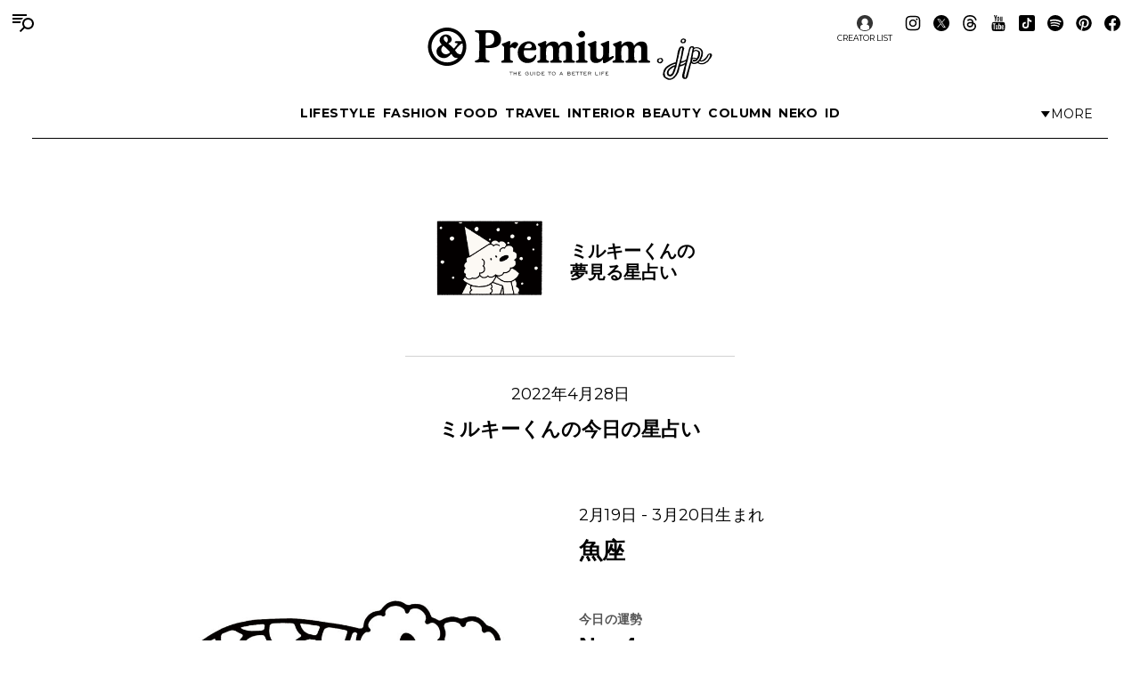

--- FILE ---
content_type: text/html; charset=utf-8
request_url: https://www.google.com/recaptcha/api2/aframe
body_size: 153
content:
<!DOCTYPE HTML><html><head><meta http-equiv="content-type" content="text/html; charset=UTF-8"></head><body><script nonce="Ub4DHq2acy8YzAF8LxKjVg">/** Anti-fraud and anti-abuse applications only. See google.com/recaptcha */ try{var clients={'sodar':'https://pagead2.googlesyndication.com/pagead/sodar?'};window.addEventListener("message",function(a){try{if(a.source===window.parent){var b=JSON.parse(a.data);var c=clients[b['id']];if(c){var d=document.createElement('img');d.src=c+b['params']+'&rc='+(localStorage.getItem("rc::a")?sessionStorage.getItem("rc::b"):"");window.document.body.appendChild(d);sessionStorage.setItem("rc::e",parseInt(sessionStorage.getItem("rc::e")||0)+1);localStorage.setItem("rc::h",'1769768214958');}}}catch(b){}});window.parent.postMessage("_grecaptcha_ready", "*");}catch(b){}</script></body></html>